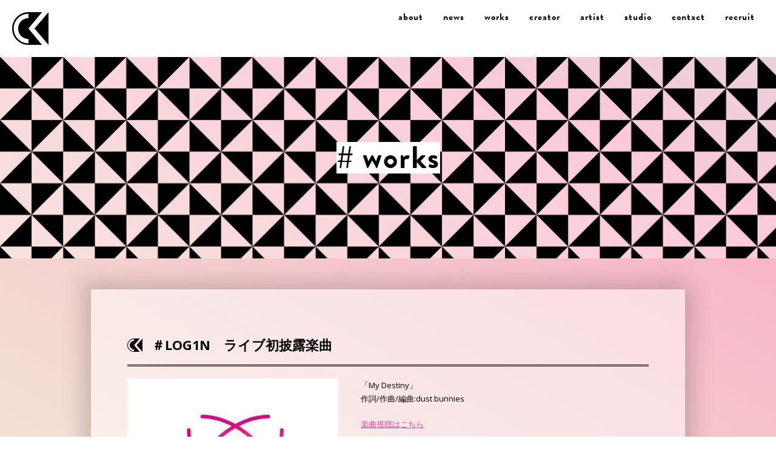

--- FILE ---
content_type: text/html; charset=UTF-8
request_url: https://ckcreative.jp/music/2147/
body_size: 4794
content:
<!DOCTYPE html>
<html lang="ja">
<head>
<meta charset="UTF-8"/>
<meta http-equiv="X-UA-Compatible" content="chrome=1,IE=edge" />
<meta name="viewport" content="width=device-width">
<meta name="format-detection" content="telephone=no">
<title>＃LOG1N　ライブ初披露楽曲  |  CK Holdings Inc. Official WEB</title>
<meta name="description" content="Carlos K.(カルロス・ケー)率いる音楽制作・クリエイティブチームCK Holdings公式サイト">
<meta name="keywords" content="Carlos K.,CarlosK,カルロスK,カルロスケー,カルロス・ケー">
<meta property="og:title" content="＃LOG1N　ライブ初披露楽曲 | CK Holdings Inc. Official WEB" >
<meta property="og:type" content="website"/>
<meta property="og:description" content="Carlos K.(カルロス・ケー)率いる音楽制作・クリエイティブチームCK Holdings公式サイト">
<meta property="og:image" content="https://ckcreative.jp/carlos/wp-content/themes/carlosk/img/ogp.jpg" >
<meta property="og:site_name" content="CK Holdings Inc. Official WEB" >
<link rel="shortcut icon" href="https://ckcreative.jp/carlos/wp-content/themes/carlosk/img/favicon.ico">
<link rel="apple-touch-icon-precomposed" href="https://ckcreative.jp/carlos/wp-content/themes/carlosk/img/touchicon.png">

<link rel="stylesheet" href="https://use.typekit.net/lgs0kch.css">
<link rel="stylesheet" href="https://fonts.googleapis.com/css?family=Open+Sans:400,700">
<link rel="stylesheet" href="https://ckcreative.jp/carlos/wp-content/themes/carlosk/css/fontello.css">
<link rel="stylesheet" href="https://ckcreative.jp/carlos/wp-content/themes/carlosk/css/responsive.css">
<link rel="stylesheet/less" type="text/css" href="https://ckcreative.jp/carlos/wp-content/themes/carlosk/css/styles.less?20240903">
<script src="//cdnjs.cloudflare.com/ajax/libs/less.js/4.1.3/less.min.js"></script>
<script src="https://ckcreative.jp/carlos/wp-content/themes/carlosk/js/footerFixed-min.js"></script>
<script src="https://ajax.googleapis.com/ajax/libs/jquery/2.2.4/jquery.min.js"></script>
<script src="https://ckcreative.jp/carlos/wp-content/themes/carlosk/js/jquery.common.js"></script>

<meta name='robots' content='max-image-preview:large' />
	<style>img:is([sizes="auto" i], [sizes^="auto," i]) { contain-intrinsic-size: 3000px 1500px }</style>
	<link rel='stylesheet' id='wp-block-library-css' href='https://ckcreative.jp/carlos/wp-includes/css/dist/block-library/style.min.css?ver=6.7.4' type='text/css' media='all' />
<style id='classic-theme-styles-inline-css' type='text/css'>
/*! This file is auto-generated */
.wp-block-button__link{color:#fff;background-color:#32373c;border-radius:9999px;box-shadow:none;text-decoration:none;padding:calc(.667em + 2px) calc(1.333em + 2px);font-size:1.125em}.wp-block-file__button{background:#32373c;color:#fff;text-decoration:none}
</style>
<style id='global-styles-inline-css' type='text/css'>
:root{--wp--preset--aspect-ratio--square: 1;--wp--preset--aspect-ratio--4-3: 4/3;--wp--preset--aspect-ratio--3-4: 3/4;--wp--preset--aspect-ratio--3-2: 3/2;--wp--preset--aspect-ratio--2-3: 2/3;--wp--preset--aspect-ratio--16-9: 16/9;--wp--preset--aspect-ratio--9-16: 9/16;--wp--preset--color--black: #000000;--wp--preset--color--cyan-bluish-gray: #abb8c3;--wp--preset--color--white: #ffffff;--wp--preset--color--pale-pink: #f78da7;--wp--preset--color--vivid-red: #cf2e2e;--wp--preset--color--luminous-vivid-orange: #ff6900;--wp--preset--color--luminous-vivid-amber: #fcb900;--wp--preset--color--light-green-cyan: #7bdcb5;--wp--preset--color--vivid-green-cyan: #00d084;--wp--preset--color--pale-cyan-blue: #8ed1fc;--wp--preset--color--vivid-cyan-blue: #0693e3;--wp--preset--color--vivid-purple: #9b51e0;--wp--preset--gradient--vivid-cyan-blue-to-vivid-purple: linear-gradient(135deg,rgba(6,147,227,1) 0%,rgb(155,81,224) 100%);--wp--preset--gradient--light-green-cyan-to-vivid-green-cyan: linear-gradient(135deg,rgb(122,220,180) 0%,rgb(0,208,130) 100%);--wp--preset--gradient--luminous-vivid-amber-to-luminous-vivid-orange: linear-gradient(135deg,rgba(252,185,0,1) 0%,rgba(255,105,0,1) 100%);--wp--preset--gradient--luminous-vivid-orange-to-vivid-red: linear-gradient(135deg,rgba(255,105,0,1) 0%,rgb(207,46,46) 100%);--wp--preset--gradient--very-light-gray-to-cyan-bluish-gray: linear-gradient(135deg,rgb(238,238,238) 0%,rgb(169,184,195) 100%);--wp--preset--gradient--cool-to-warm-spectrum: linear-gradient(135deg,rgb(74,234,220) 0%,rgb(151,120,209) 20%,rgb(207,42,186) 40%,rgb(238,44,130) 60%,rgb(251,105,98) 80%,rgb(254,248,76) 100%);--wp--preset--gradient--blush-light-purple: linear-gradient(135deg,rgb(255,206,236) 0%,rgb(152,150,240) 100%);--wp--preset--gradient--blush-bordeaux: linear-gradient(135deg,rgb(254,205,165) 0%,rgb(254,45,45) 50%,rgb(107,0,62) 100%);--wp--preset--gradient--luminous-dusk: linear-gradient(135deg,rgb(255,203,112) 0%,rgb(199,81,192) 50%,rgb(65,88,208) 100%);--wp--preset--gradient--pale-ocean: linear-gradient(135deg,rgb(255,245,203) 0%,rgb(182,227,212) 50%,rgb(51,167,181) 100%);--wp--preset--gradient--electric-grass: linear-gradient(135deg,rgb(202,248,128) 0%,rgb(113,206,126) 100%);--wp--preset--gradient--midnight: linear-gradient(135deg,rgb(2,3,129) 0%,rgb(40,116,252) 100%);--wp--preset--font-size--small: 13px;--wp--preset--font-size--medium: 20px;--wp--preset--font-size--large: 36px;--wp--preset--font-size--x-large: 42px;--wp--preset--spacing--20: 0.44rem;--wp--preset--spacing--30: 0.67rem;--wp--preset--spacing--40: 1rem;--wp--preset--spacing--50: 1.5rem;--wp--preset--spacing--60: 2.25rem;--wp--preset--spacing--70: 3.38rem;--wp--preset--spacing--80: 5.06rem;--wp--preset--shadow--natural: 6px 6px 9px rgba(0, 0, 0, 0.2);--wp--preset--shadow--deep: 12px 12px 50px rgba(0, 0, 0, 0.4);--wp--preset--shadow--sharp: 6px 6px 0px rgba(0, 0, 0, 0.2);--wp--preset--shadow--outlined: 6px 6px 0px -3px rgba(255, 255, 255, 1), 6px 6px rgba(0, 0, 0, 1);--wp--preset--shadow--crisp: 6px 6px 0px rgba(0, 0, 0, 1);}:where(.is-layout-flex){gap: 0.5em;}:where(.is-layout-grid){gap: 0.5em;}body .is-layout-flex{display: flex;}.is-layout-flex{flex-wrap: wrap;align-items: center;}.is-layout-flex > :is(*, div){margin: 0;}body .is-layout-grid{display: grid;}.is-layout-grid > :is(*, div){margin: 0;}:where(.wp-block-columns.is-layout-flex){gap: 2em;}:where(.wp-block-columns.is-layout-grid){gap: 2em;}:where(.wp-block-post-template.is-layout-flex){gap: 1.25em;}:where(.wp-block-post-template.is-layout-grid){gap: 1.25em;}.has-black-color{color: var(--wp--preset--color--black) !important;}.has-cyan-bluish-gray-color{color: var(--wp--preset--color--cyan-bluish-gray) !important;}.has-white-color{color: var(--wp--preset--color--white) !important;}.has-pale-pink-color{color: var(--wp--preset--color--pale-pink) !important;}.has-vivid-red-color{color: var(--wp--preset--color--vivid-red) !important;}.has-luminous-vivid-orange-color{color: var(--wp--preset--color--luminous-vivid-orange) !important;}.has-luminous-vivid-amber-color{color: var(--wp--preset--color--luminous-vivid-amber) !important;}.has-light-green-cyan-color{color: var(--wp--preset--color--light-green-cyan) !important;}.has-vivid-green-cyan-color{color: var(--wp--preset--color--vivid-green-cyan) !important;}.has-pale-cyan-blue-color{color: var(--wp--preset--color--pale-cyan-blue) !important;}.has-vivid-cyan-blue-color{color: var(--wp--preset--color--vivid-cyan-blue) !important;}.has-vivid-purple-color{color: var(--wp--preset--color--vivid-purple) !important;}.has-black-background-color{background-color: var(--wp--preset--color--black) !important;}.has-cyan-bluish-gray-background-color{background-color: var(--wp--preset--color--cyan-bluish-gray) !important;}.has-white-background-color{background-color: var(--wp--preset--color--white) !important;}.has-pale-pink-background-color{background-color: var(--wp--preset--color--pale-pink) !important;}.has-vivid-red-background-color{background-color: var(--wp--preset--color--vivid-red) !important;}.has-luminous-vivid-orange-background-color{background-color: var(--wp--preset--color--luminous-vivid-orange) !important;}.has-luminous-vivid-amber-background-color{background-color: var(--wp--preset--color--luminous-vivid-amber) !important;}.has-light-green-cyan-background-color{background-color: var(--wp--preset--color--light-green-cyan) !important;}.has-vivid-green-cyan-background-color{background-color: var(--wp--preset--color--vivid-green-cyan) !important;}.has-pale-cyan-blue-background-color{background-color: var(--wp--preset--color--pale-cyan-blue) !important;}.has-vivid-cyan-blue-background-color{background-color: var(--wp--preset--color--vivid-cyan-blue) !important;}.has-vivid-purple-background-color{background-color: var(--wp--preset--color--vivid-purple) !important;}.has-black-border-color{border-color: var(--wp--preset--color--black) !important;}.has-cyan-bluish-gray-border-color{border-color: var(--wp--preset--color--cyan-bluish-gray) !important;}.has-white-border-color{border-color: var(--wp--preset--color--white) !important;}.has-pale-pink-border-color{border-color: var(--wp--preset--color--pale-pink) !important;}.has-vivid-red-border-color{border-color: var(--wp--preset--color--vivid-red) !important;}.has-luminous-vivid-orange-border-color{border-color: var(--wp--preset--color--luminous-vivid-orange) !important;}.has-luminous-vivid-amber-border-color{border-color: var(--wp--preset--color--luminous-vivid-amber) !important;}.has-light-green-cyan-border-color{border-color: var(--wp--preset--color--light-green-cyan) !important;}.has-vivid-green-cyan-border-color{border-color: var(--wp--preset--color--vivid-green-cyan) !important;}.has-pale-cyan-blue-border-color{border-color: var(--wp--preset--color--pale-cyan-blue) !important;}.has-vivid-cyan-blue-border-color{border-color: var(--wp--preset--color--vivid-cyan-blue) !important;}.has-vivid-purple-border-color{border-color: var(--wp--preset--color--vivid-purple) !important;}.has-vivid-cyan-blue-to-vivid-purple-gradient-background{background: var(--wp--preset--gradient--vivid-cyan-blue-to-vivid-purple) !important;}.has-light-green-cyan-to-vivid-green-cyan-gradient-background{background: var(--wp--preset--gradient--light-green-cyan-to-vivid-green-cyan) !important;}.has-luminous-vivid-amber-to-luminous-vivid-orange-gradient-background{background: var(--wp--preset--gradient--luminous-vivid-amber-to-luminous-vivid-orange) !important;}.has-luminous-vivid-orange-to-vivid-red-gradient-background{background: var(--wp--preset--gradient--luminous-vivid-orange-to-vivid-red) !important;}.has-very-light-gray-to-cyan-bluish-gray-gradient-background{background: var(--wp--preset--gradient--very-light-gray-to-cyan-bluish-gray) !important;}.has-cool-to-warm-spectrum-gradient-background{background: var(--wp--preset--gradient--cool-to-warm-spectrum) !important;}.has-blush-light-purple-gradient-background{background: var(--wp--preset--gradient--blush-light-purple) !important;}.has-blush-bordeaux-gradient-background{background: var(--wp--preset--gradient--blush-bordeaux) !important;}.has-luminous-dusk-gradient-background{background: var(--wp--preset--gradient--luminous-dusk) !important;}.has-pale-ocean-gradient-background{background: var(--wp--preset--gradient--pale-ocean) !important;}.has-electric-grass-gradient-background{background: var(--wp--preset--gradient--electric-grass) !important;}.has-midnight-gradient-background{background: var(--wp--preset--gradient--midnight) !important;}.has-small-font-size{font-size: var(--wp--preset--font-size--small) !important;}.has-medium-font-size{font-size: var(--wp--preset--font-size--medium) !important;}.has-large-font-size{font-size: var(--wp--preset--font-size--large) !important;}.has-x-large-font-size{font-size: var(--wp--preset--font-size--x-large) !important;}
:where(.wp-block-post-template.is-layout-flex){gap: 1.25em;}:where(.wp-block-post-template.is-layout-grid){gap: 1.25em;}
:where(.wp-block-columns.is-layout-flex){gap: 2em;}:where(.wp-block-columns.is-layout-grid){gap: 2em;}
:root :where(.wp-block-pullquote){font-size: 1.5em;line-height: 1.6;}
</style>
<link rel='stylesheet' id='contact-form-7-css' href='https://ckcreative.jp/carlos/wp-content/plugins/contact-form-7/includes/css/styles.css?ver=6.0.5' type='text/css' media='all' />
<link rel="https://api.w.org/" href="https://ckcreative.jp/wp-json/" /><link rel="alternate" title="JSON" type="application/json" href="https://ckcreative.jp/wp-json/wp/v2/posts/2147" /><link rel="canonical" href="https://ckcreative.jp/music/2147/" />
<link rel='shortlink' href='https://ckcreative.jp/?p=2147' />
<link rel="alternate" title="oEmbed (JSON)" type="application/json+oembed" href="https://ckcreative.jp/wp-json/oembed/1.0/embed?url=https%3A%2F%2Fckcreative.jp%2Fmusic%2F2147%2F" />
<link rel="alternate" title="oEmbed (XML)" type="text/xml+oembed" href="https://ckcreative.jp/wp-json/oembed/1.0/embed?url=https%3A%2F%2Fckcreative.jp%2Fmusic%2F2147%2F&#038;format=xml" />
</head>

<body class="post-template-default single single-post postid-2147 single-format-standard">

<header id="header" class="cf">
	<h1><a href="https://ckcreative.jp"><img src="https://ckcreative.jp/carlos/wp-content/themes/carlosk/img/logo.png" alt="CK CREATIVE"></a></h1>
	<nav class="mainnav pc">
		<ul class="wf">
			<li><a href="https://ckcreative.jp/about">about</a></li>
			<li><a href="https://ckcreative.jp/news">news</a></li>
			<li><a href="https://ckcreative.jp/music">works</a></li>
			<li><a href="https://ckcreative.jp/creator">creator</a></li>
			<li><a href="https://ckcreative.jp/artist">artist</a></li>
			<li><a href="https://ckcreative.jp/studio">studio</a></li>
			<li><a href="https://ckcreative.jp/contact">contact</a></li>
			<li><a href="https://ckcreative.jp/recruit">recruit</a></li>
		</ul>
	</nav>
</header>

<button id="menubtn" class="btn sp"></button>
<div id="spnav">
	<nav>
		<ul class="wf">
			<li><a href="https://ckcreative.jp">home</a></li>
			<li><a href="https://ckcreative.jp/about">about</a></li>
			<li><a href="https://ckcreative.jp/news">news</a></li>
			<li><a href="https://ckcreative.jp/music">works</a></li>
			<li><a href="https://ckcreative.jp/creator">creator</a></li>
			<li><a href="https://ckcreative.jp/artist">artist</a></li>
			<li><a href="https://ckcreative.jp/studio">studio</a></li>
			<li><a href="https://ckcreative.jp/contact">contact</a></li>
			<li><a href="https://ckcreative.jp/recruit">recruit</a></li>
		</ul>
	</nav>
</div><!-- END#spnav -->


<div id="layer">
<section class="pagetitle" id="works-h2">
	<h2 class="wf"># works</h2>
</section>

<main id="main">
	<div class="container">
		<div class="pagebody">
						<article>
				<h3>＃LOG1N　ライブ初披露楽曲</h3>
				<div class="row gutters">
					<div class="col span_5 spmb">
						<img width="400" height="400" src="https://ckcreative.jp/carlos/wp-content/uploads/2021/07/S__4677738.jpg" class="attachment- size- wp-post-image" alt="" decoding="async" fetchpriority="high" srcset="https://ckcreative.jp/carlos/wp-content/uploads/2021/07/S__4677738.jpg 400w, https://ckcreative.jp/carlos/wp-content/uploads/2021/07/S__4677738-320x320.jpg 320w" sizes="(max-width: 400px) 100vw, 400px" />					</div><!-- END.span_5 -->
					<div class="col span_7 rightbox">
						<div class="postbody">
							<p>「My Destiny」<br />
作詞/作曲/編曲:dust bunnies</p>
<p><a href="https://youtu.be/8wis7TRn_WM">楽曲視聴はこちら</a></p>
						</div><!-- END.postbody -->
					</div><!-- END.span_7 -->
				</div><!-- END.row -->
			</article>

						
			<div class="pagenation backtolist cf wf">
				<a href="https://ckcreative.jp/music"><div># back</div></a>
			</div><!-- END.pagenation -->

		</div><!-- END.pagebody -->
	</div><!-- END.container -->
</main>

<footer id="footer">
	<div class="container">
		<nav class="footnav pc">
			<ul class="wf">
				<li><a href="https://ckcreative.jp">home</a></li>
				<li><a href="https://ckcreative.jp/about">about</a></li>
				<li><a href="https://ckcreative.jp/news">news</a></li>
				<li><a href="https://ckcreative.jp/music">works</a></li>
				<li><a href="https://ckcreative.jp/creator">creator</a></li>
				<li><a href="https://ckcreative.jp/artist">artist</a></li>
				<li><a href="https://ckcreative.jp/studio">studio</a></li>
				<li><a href="https://ckcreative.jp/contact">contact</a></li>
				<li><a href="https://ckcreative.jp/recruit">recruit</a></li>
			</ul>
		</nav>
		<small class="wf">
			Copyright &copy; CK Holdings Inc. All Rights Reserved.
		</small>
	</div><!-- END.container -->
</footer>

</div><!-- END#layer -->

<script type="text/javascript" src="https://ckcreative.jp/carlos/wp-includes/js/dist/hooks.min.js?ver=4d63a3d491d11ffd8ac6" id="wp-hooks-js"></script>
<script type="text/javascript" src="https://ckcreative.jp/carlos/wp-includes/js/dist/i18n.min.js?ver=5e580eb46a90c2b997e6" id="wp-i18n-js"></script>
<script type="text/javascript" id="wp-i18n-js-after">
/* <![CDATA[ */
wp.i18n.setLocaleData( { 'text direction\u0004ltr': [ 'ltr' ] } );
/* ]]> */
</script>
<script type="text/javascript" src="https://ckcreative.jp/carlos/wp-content/plugins/contact-form-7/includes/swv/js/index.js?ver=6.0.5" id="swv-js"></script>
<script type="text/javascript" id="contact-form-7-js-translations">
/* <![CDATA[ */
( function( domain, translations ) {
	var localeData = translations.locale_data[ domain ] || translations.locale_data.messages;
	localeData[""].domain = domain;
	wp.i18n.setLocaleData( localeData, domain );
} )( "contact-form-7", {"translation-revision-date":"2025-02-18 07:36:32+0000","generator":"GlotPress\/4.0.1","domain":"messages","locale_data":{"messages":{"":{"domain":"messages","plural-forms":"nplurals=1; plural=0;","lang":"ja_JP"},"This contact form is placed in the wrong place.":["\u3053\u306e\u30b3\u30f3\u30bf\u30af\u30c8\u30d5\u30a9\u30fc\u30e0\u306f\u9593\u9055\u3063\u305f\u4f4d\u7f6e\u306b\u7f6e\u304b\u308c\u3066\u3044\u307e\u3059\u3002"],"Error:":["\u30a8\u30e9\u30fc:"]}},"comment":{"reference":"includes\/js\/index.js"}} );
/* ]]> */
</script>
<script type="text/javascript" id="contact-form-7-js-before">
/* <![CDATA[ */
var wpcf7 = {
    "api": {
        "root": "https:\/\/ckcreative.jp\/wp-json\/",
        "namespace": "contact-form-7\/v1"
    }
};
/* ]]> */
</script>
<script type="text/javascript" src="https://ckcreative.jp/carlos/wp-content/plugins/contact-form-7/includes/js/index.js?ver=6.0.5" id="contact-form-7-js"></script>
<script type="text/javascript" src="https://www.google.com/recaptcha/api.js?render=6Lf8TwEVAAAAAABYqGqg5kxMkEmUGhV3iPmSc9le&amp;ver=3.0" id="google-recaptcha-js"></script>
<script type="text/javascript" src="https://ckcreative.jp/carlos/wp-includes/js/dist/vendor/wp-polyfill.min.js?ver=3.15.0" id="wp-polyfill-js"></script>
<script type="text/javascript" id="wpcf7-recaptcha-js-before">
/* <![CDATA[ */
var wpcf7_recaptcha = {
    "sitekey": "6Lf8TwEVAAAAAABYqGqg5kxMkEmUGhV3iPmSc9le",
    "actions": {
        "homepage": "homepage",
        "contactform": "contactform"
    }
};
/* ]]> */
</script>
<script type="text/javascript" src="https://ckcreative.jp/carlos/wp-content/plugins/contact-form-7/modules/recaptcha/index.js?ver=6.0.5" id="wpcf7-recaptcha-js"></script>
</body>
</html>

--- FILE ---
content_type: text/html; charset=utf-8
request_url: https://www.google.com/recaptcha/api2/anchor?ar=1&k=6Lf8TwEVAAAAAABYqGqg5kxMkEmUGhV3iPmSc9le&co=aHR0cHM6Ly9ja2NyZWF0aXZlLmpwOjQ0Mw..&hl=en&v=TkacYOdEJbdB_JjX802TMer9&size=invisible&anchor-ms=20000&execute-ms=15000&cb=l4xd2ydkn5yy
body_size: 44939
content:
<!DOCTYPE HTML><html dir="ltr" lang="en"><head><meta http-equiv="Content-Type" content="text/html; charset=UTF-8">
<meta http-equiv="X-UA-Compatible" content="IE=edge">
<title>reCAPTCHA</title>
<style type="text/css">
/* cyrillic-ext */
@font-face {
  font-family: 'Roboto';
  font-style: normal;
  font-weight: 400;
  src: url(//fonts.gstatic.com/s/roboto/v18/KFOmCnqEu92Fr1Mu72xKKTU1Kvnz.woff2) format('woff2');
  unicode-range: U+0460-052F, U+1C80-1C8A, U+20B4, U+2DE0-2DFF, U+A640-A69F, U+FE2E-FE2F;
}
/* cyrillic */
@font-face {
  font-family: 'Roboto';
  font-style: normal;
  font-weight: 400;
  src: url(//fonts.gstatic.com/s/roboto/v18/KFOmCnqEu92Fr1Mu5mxKKTU1Kvnz.woff2) format('woff2');
  unicode-range: U+0301, U+0400-045F, U+0490-0491, U+04B0-04B1, U+2116;
}
/* greek-ext */
@font-face {
  font-family: 'Roboto';
  font-style: normal;
  font-weight: 400;
  src: url(//fonts.gstatic.com/s/roboto/v18/KFOmCnqEu92Fr1Mu7mxKKTU1Kvnz.woff2) format('woff2');
  unicode-range: U+1F00-1FFF;
}
/* greek */
@font-face {
  font-family: 'Roboto';
  font-style: normal;
  font-weight: 400;
  src: url(//fonts.gstatic.com/s/roboto/v18/KFOmCnqEu92Fr1Mu4WxKKTU1Kvnz.woff2) format('woff2');
  unicode-range: U+0370-0377, U+037A-037F, U+0384-038A, U+038C, U+038E-03A1, U+03A3-03FF;
}
/* vietnamese */
@font-face {
  font-family: 'Roboto';
  font-style: normal;
  font-weight: 400;
  src: url(//fonts.gstatic.com/s/roboto/v18/KFOmCnqEu92Fr1Mu7WxKKTU1Kvnz.woff2) format('woff2');
  unicode-range: U+0102-0103, U+0110-0111, U+0128-0129, U+0168-0169, U+01A0-01A1, U+01AF-01B0, U+0300-0301, U+0303-0304, U+0308-0309, U+0323, U+0329, U+1EA0-1EF9, U+20AB;
}
/* latin-ext */
@font-face {
  font-family: 'Roboto';
  font-style: normal;
  font-weight: 400;
  src: url(//fonts.gstatic.com/s/roboto/v18/KFOmCnqEu92Fr1Mu7GxKKTU1Kvnz.woff2) format('woff2');
  unicode-range: U+0100-02BA, U+02BD-02C5, U+02C7-02CC, U+02CE-02D7, U+02DD-02FF, U+0304, U+0308, U+0329, U+1D00-1DBF, U+1E00-1E9F, U+1EF2-1EFF, U+2020, U+20A0-20AB, U+20AD-20C0, U+2113, U+2C60-2C7F, U+A720-A7FF;
}
/* latin */
@font-face {
  font-family: 'Roboto';
  font-style: normal;
  font-weight: 400;
  src: url(//fonts.gstatic.com/s/roboto/v18/KFOmCnqEu92Fr1Mu4mxKKTU1Kg.woff2) format('woff2');
  unicode-range: U+0000-00FF, U+0131, U+0152-0153, U+02BB-02BC, U+02C6, U+02DA, U+02DC, U+0304, U+0308, U+0329, U+2000-206F, U+20AC, U+2122, U+2191, U+2193, U+2212, U+2215, U+FEFF, U+FFFD;
}
/* cyrillic-ext */
@font-face {
  font-family: 'Roboto';
  font-style: normal;
  font-weight: 500;
  src: url(//fonts.gstatic.com/s/roboto/v18/KFOlCnqEu92Fr1MmEU9fCRc4AMP6lbBP.woff2) format('woff2');
  unicode-range: U+0460-052F, U+1C80-1C8A, U+20B4, U+2DE0-2DFF, U+A640-A69F, U+FE2E-FE2F;
}
/* cyrillic */
@font-face {
  font-family: 'Roboto';
  font-style: normal;
  font-weight: 500;
  src: url(//fonts.gstatic.com/s/roboto/v18/KFOlCnqEu92Fr1MmEU9fABc4AMP6lbBP.woff2) format('woff2');
  unicode-range: U+0301, U+0400-045F, U+0490-0491, U+04B0-04B1, U+2116;
}
/* greek-ext */
@font-face {
  font-family: 'Roboto';
  font-style: normal;
  font-weight: 500;
  src: url(//fonts.gstatic.com/s/roboto/v18/KFOlCnqEu92Fr1MmEU9fCBc4AMP6lbBP.woff2) format('woff2');
  unicode-range: U+1F00-1FFF;
}
/* greek */
@font-face {
  font-family: 'Roboto';
  font-style: normal;
  font-weight: 500;
  src: url(//fonts.gstatic.com/s/roboto/v18/KFOlCnqEu92Fr1MmEU9fBxc4AMP6lbBP.woff2) format('woff2');
  unicode-range: U+0370-0377, U+037A-037F, U+0384-038A, U+038C, U+038E-03A1, U+03A3-03FF;
}
/* vietnamese */
@font-face {
  font-family: 'Roboto';
  font-style: normal;
  font-weight: 500;
  src: url(//fonts.gstatic.com/s/roboto/v18/KFOlCnqEu92Fr1MmEU9fCxc4AMP6lbBP.woff2) format('woff2');
  unicode-range: U+0102-0103, U+0110-0111, U+0128-0129, U+0168-0169, U+01A0-01A1, U+01AF-01B0, U+0300-0301, U+0303-0304, U+0308-0309, U+0323, U+0329, U+1EA0-1EF9, U+20AB;
}
/* latin-ext */
@font-face {
  font-family: 'Roboto';
  font-style: normal;
  font-weight: 500;
  src: url(//fonts.gstatic.com/s/roboto/v18/KFOlCnqEu92Fr1MmEU9fChc4AMP6lbBP.woff2) format('woff2');
  unicode-range: U+0100-02BA, U+02BD-02C5, U+02C7-02CC, U+02CE-02D7, U+02DD-02FF, U+0304, U+0308, U+0329, U+1D00-1DBF, U+1E00-1E9F, U+1EF2-1EFF, U+2020, U+20A0-20AB, U+20AD-20C0, U+2113, U+2C60-2C7F, U+A720-A7FF;
}
/* latin */
@font-face {
  font-family: 'Roboto';
  font-style: normal;
  font-weight: 500;
  src: url(//fonts.gstatic.com/s/roboto/v18/KFOlCnqEu92Fr1MmEU9fBBc4AMP6lQ.woff2) format('woff2');
  unicode-range: U+0000-00FF, U+0131, U+0152-0153, U+02BB-02BC, U+02C6, U+02DA, U+02DC, U+0304, U+0308, U+0329, U+2000-206F, U+20AC, U+2122, U+2191, U+2193, U+2212, U+2215, U+FEFF, U+FFFD;
}
/* cyrillic-ext */
@font-face {
  font-family: 'Roboto';
  font-style: normal;
  font-weight: 900;
  src: url(//fonts.gstatic.com/s/roboto/v18/KFOlCnqEu92Fr1MmYUtfCRc4AMP6lbBP.woff2) format('woff2');
  unicode-range: U+0460-052F, U+1C80-1C8A, U+20B4, U+2DE0-2DFF, U+A640-A69F, U+FE2E-FE2F;
}
/* cyrillic */
@font-face {
  font-family: 'Roboto';
  font-style: normal;
  font-weight: 900;
  src: url(//fonts.gstatic.com/s/roboto/v18/KFOlCnqEu92Fr1MmYUtfABc4AMP6lbBP.woff2) format('woff2');
  unicode-range: U+0301, U+0400-045F, U+0490-0491, U+04B0-04B1, U+2116;
}
/* greek-ext */
@font-face {
  font-family: 'Roboto';
  font-style: normal;
  font-weight: 900;
  src: url(//fonts.gstatic.com/s/roboto/v18/KFOlCnqEu92Fr1MmYUtfCBc4AMP6lbBP.woff2) format('woff2');
  unicode-range: U+1F00-1FFF;
}
/* greek */
@font-face {
  font-family: 'Roboto';
  font-style: normal;
  font-weight: 900;
  src: url(//fonts.gstatic.com/s/roboto/v18/KFOlCnqEu92Fr1MmYUtfBxc4AMP6lbBP.woff2) format('woff2');
  unicode-range: U+0370-0377, U+037A-037F, U+0384-038A, U+038C, U+038E-03A1, U+03A3-03FF;
}
/* vietnamese */
@font-face {
  font-family: 'Roboto';
  font-style: normal;
  font-weight: 900;
  src: url(//fonts.gstatic.com/s/roboto/v18/KFOlCnqEu92Fr1MmYUtfCxc4AMP6lbBP.woff2) format('woff2');
  unicode-range: U+0102-0103, U+0110-0111, U+0128-0129, U+0168-0169, U+01A0-01A1, U+01AF-01B0, U+0300-0301, U+0303-0304, U+0308-0309, U+0323, U+0329, U+1EA0-1EF9, U+20AB;
}
/* latin-ext */
@font-face {
  font-family: 'Roboto';
  font-style: normal;
  font-weight: 900;
  src: url(//fonts.gstatic.com/s/roboto/v18/KFOlCnqEu92Fr1MmYUtfChc4AMP6lbBP.woff2) format('woff2');
  unicode-range: U+0100-02BA, U+02BD-02C5, U+02C7-02CC, U+02CE-02D7, U+02DD-02FF, U+0304, U+0308, U+0329, U+1D00-1DBF, U+1E00-1E9F, U+1EF2-1EFF, U+2020, U+20A0-20AB, U+20AD-20C0, U+2113, U+2C60-2C7F, U+A720-A7FF;
}
/* latin */
@font-face {
  font-family: 'Roboto';
  font-style: normal;
  font-weight: 900;
  src: url(//fonts.gstatic.com/s/roboto/v18/KFOlCnqEu92Fr1MmYUtfBBc4AMP6lQ.woff2) format('woff2');
  unicode-range: U+0000-00FF, U+0131, U+0152-0153, U+02BB-02BC, U+02C6, U+02DA, U+02DC, U+0304, U+0308, U+0329, U+2000-206F, U+20AC, U+2122, U+2191, U+2193, U+2212, U+2215, U+FEFF, U+FFFD;
}

</style>
<link rel="stylesheet" type="text/css" href="https://www.gstatic.com/recaptcha/releases/TkacYOdEJbdB_JjX802TMer9/styles__ltr.css">
<script nonce="DyILZWmeKDUTFoiifiw8PQ" type="text/javascript">window['__recaptcha_api'] = 'https://www.google.com/recaptcha/api2/';</script>
<script type="text/javascript" src="https://www.gstatic.com/recaptcha/releases/TkacYOdEJbdB_JjX802TMer9/recaptcha__en.js" nonce="DyILZWmeKDUTFoiifiw8PQ">
      
    </script></head>
<body><div id="rc-anchor-alert" class="rc-anchor-alert"></div>
<input type="hidden" id="recaptcha-token" value="[base64]">
<script type="text/javascript" nonce="DyILZWmeKDUTFoiifiw8PQ">
      recaptcha.anchor.Main.init("[\x22ainput\x22,[\x22bgdata\x22,\x22\x22,\[base64]/[base64]/[base64]/[base64]/[base64]/[base64]/[base64]/[base64]/[base64]/[base64]/[base64]\x22,\[base64]\\u003d\x22,\[base64]/Dq8K1wpFIw6d/w506w7Q6OCXCrBfDinkjw5HCjgpCC8OhwoEgwp5ACMKbw6zCqcOiPsK9wo7DqA3CmgbCjDbDlsKwASUuwoJbWXI4woTDonomGBvCk8KNAcKXNUXDvMOER8OCaMKmQ2HDrCXCrMOEXUsma8Oqc8KRwonDoX/Ds2Y3wqrDhMO5V8Ohw53CpFnDicODw4fDrsKALsO7wqvDoRRzw4ByI8KJw7PDmXdTc23DiCBnw6/CjsKZRsO1w5zDlsKQCMK0w4JbTMOhScKqIcK7LFYgwplCwrF+woRewrPDhmR3wpxRQV/CrkwzworDsMOUGTw1f3FMYyLDhMOGwrPDoj5Qw6kgHxlJAnBYwqM9W3oCIU0pCk/ChBNDw6nDpxfCt8Krw53Ch0Z7LkAowpDDiF/CnsOrw6Zlw6xdw7XDtcKKwoMvdhLCh8K3woclwoRnwobCs8KGw4rDiH9XewNww6xVJHAhVB7DpcKuwrtJcXdGd2M/wq3CnU7Dt2zDuBrCuC/DncKnXjo3w4vDug1qw4XCi8OIBA/Dm8OHe8KLwpJnf8Kyw7RFFA7DsH7Dn2zDlEp8wqNhw7cYZcKxw6k1wqpBIj1iw7XCphDDgkU/[base64]/wqRraMO4w7fClsKIW8KhDcKowpcjwp/DgWjCq8K3eHoFGAbDuMKtF8OIwo7DvcKSZDHCjQXDsUxWw7LChsOLw7YXwrPCnm7Dq3LDvB9ZR1o2E8Kea8OlVsOnw58OwrEJCjDDrGcKw71vB2vDmsO9wpR7RsK3woc7WVtGwrp/w4Y6acO8fRjDpX8sfMO4LhAZYMKgwqgcw5fDuMOCWwnDixzDkSjChcO5MwnChMOuw6vDnkXCnsOjwqfDiwtYw6HChsOmMSRiwqI8w68RHR/DnExLMcOmwrh8wp/Dmi91woNWQ8ORQMKJwpLCkcKRwoTCuWsswqR+w7zCpcOcwqfDnl/DtcOnEMKGwozChwhnDXUQKBTCh8KPwo9Dw5FawqAQGsKvCcKEwqzDoCfCuwgVw4JjDkDDjMKKwpJ0QHJBFcK9wr0uVcOyYm0+w5sywo1DNRXCnsKQw4/[base64]/DtMOcZ3dLDMKIwp3CsMO1wp7CncOZw5XDicOpw43CrWZzQ8Kcwr8OUTojw5nDiCXDjcO8wo3CocOnFsKQw7PChMKLwrfCpTZ6wq8CWcOqwoRLwoZow57Dl8ORNFvDkGLDgTkGwqw/J8O5wqPDvMKSVsONw6jCvcKAw5tOCHrDpsKGwrfDqsO7bXnDjlNUwpTDvHAHw6/[base64]/DkIhFGJ1OFM0UxLCpBbDsxbCgsKVwrkuwr/Dt8O/RlwOciF9wphyIsOlw7PDq8O4w6ZwfcKTw5QPecOIwqUfdMO5NFzCocKsfxTCgsOvEm8SDsOJw5hhekNLDGfCjcOMeEoWBiLCmFUuw5HDthNNwpLDmC/[base64]/wqHDp8OlwrM/w65kw7ozwobCtsKEV8OZSsOewo94wrrCh2vCk8OZTV9zVMO5KMK+THEKW3rCm8OXUsK5wrkTEsK2wp5KwrR5wolpZ8KrwqTCn8O3wrU9EcKsZsOvTR/CnsKrwrPDoMOHwqfCjFweNsOiw6DDq3gRw5PCvMO/I8OawrvCgsOhdC1Rw57CqmAUwq7Cs8OtJ387ecOFZAbDusOmwq/DmipgEsK5UlrCpsKjWz8KeMO7aXdFw4zCt0UOwoVrBGLCiMK/wqTDhsKew73Dn8OBL8Ocw4vCmcOPV8OdwqfCsMKYwr/DiwUQB8OCw5PCosKPw4V/MyZaM8OZwofDqEdBw7p8w5bDjmdBwqbDtWzCkMKJw5PDscOnw4HCnMKbdcKQOMO2QMKfw4htwpl+w6pVw7LClMOWw60FU8KTaVXCkA/ClETDlMKewprCp3PDo8KZdjdSQyfCoW3Dn8O8H8KbZHzCosOgGnElVMOxe0XDtsKaPsODw44bYmAEwqHDr8K0wqbDmQQswrTDmcKUKMKfE8OoWh/DkjdregbDjnLCoifDki8Iwp54P8OBw71SD8KKT8KmG8OgwpZhChjDicKSw69GGsOSw59xw4zChktqw4HDmWpNY0sDLC/[base64]/CvsOwwpYsOsKzwpg3wojDjMKNKsKwG8ONw5ArRDbCqMOtwpVAARXChUXDsSI0wp/[base64]/DhMOIBC7Cq8Oqw4F9w4/CkHMAwp5MwpLDvUE2wpDCp39qwoLDscKVCgkkEMKew6h0FwnDrUrCgMKIwrEgwo/Cs1jDtsKhw4EIZCQCwpgHwrvCnsK2WcKWwq7DgcKUw4oQw5jCqcOxwrEeCcKiwqEIw4/CqjoHDCcbw5/DiiQew77CksKKdMOJwp4ZEcOUdsOowqMOwqHDm8Opwq/[base64]/w4PCvMKTExDDgCfCpMKqYcOWJUoqAWk/w6vDrMOMw5YswpZhw5ZOw6lPIlJ9MHENwp3Ch3cGDMOpwrjCusKWYj7CrcKCCkwmwoBjNMKTwrzDi8O+wqZ9WnkNwqBIYcK7J2zDn8KCwoEQw4PCjsOKD8K9VsODecOOHcKPw4fCpMOzwoXDgjLCk8O/dMOJw7wKE2nDsCLCi8Khw6zCp8OYwoHCrn7CgMKtwqpyVcOgZ8KNSCUIw79/wocTcmFuA8KReWTDmzfCn8KqQzbCsWzDsHheA8OpwpLCi8Ofw4Zgw6MQw5xjX8O0csOCScKkwokaUcK1wqM7LCzCsMK7TcK1wqXCgsOMLsKvPRLConhowp5gWxHCpSgVCMKpwo3DhE/Dth9ycsO3dUDCvBvCmsO2RcKvwqnDvn0VHsOlGsK/wrg2wrXDkVrDij8xw43DkcKkXMO2P8OSw6h7woRga8OZFQYEw5Z9IBPDncKcw7RmEcO/wrLDrUNkBsOdwrHDosOnw5fDmRYyeMKfBMKowqsUB2Itw7oMwrzDh8KIwrMHViPCpiLDjMKAw6hqwrdSwq/CjSBYHcO0YhFmw5rDj03CvMOyw61TwprCrcOiPx1MZcODw5/DtsKcFcOgw5U/w60Cw599F8Opw5LCjsOXw4zCl8OuwqU3F8OvP1XCqSR2wo8Fw6RWA8KtIiJnNgzCrcKvZSt5M2N2woETwqLCmWTDgWB/w7EcP8O/GcOswrt/[base64]/CgcKsw6sOPMKSwpRUwoLCqMOUExoqwoTDn8KawqbCp8K6c8Kow7IeAldiw4ozwp1QPEYmw7t0CcKKw7gUTj7CuFxCSSXCh8KLw5vCncO1w54FbFrCmlbDqx/DnsOncnLCvD/DpMO4w79KwrrDssKJWcKFw7UOExNhwpLDkcKHSilmJ8KEUsOyOhLDjcObwp47EcO9GxUHw7TCpsOBEcOTw4fCqnrChl0OagM4Yn7CjMKHwpXCkFIDRcOlD8KKw7fDjcOQI8O9w5siPcOHwrg0wphtwpXCvMKgTsKZwrDDncK9JMKdw5/Cg8OYwp3Ds0fDlxQ5w4BaJMOcwp3ChsKiP8KcwpjDpcKhBSYNwrzDtMODJsO0I8KGwqhQUcO/[base64]/Dn8OvRTDCucKJw5PDmkkNwqfCoW/[base64]/[base64]/[base64]/[base64]/DicO/wrjDk8K+w4LChsKWwp0lwrjDlDgUw7w8GRBkR8KBw6/ChzvCggPDsjdlw4rDkcOZF3rDvRdfdX/CjmPCgUQrwoFkw6DDgsKQw4LDtEjDrMKgw6rDsMOew4FMc8OWHcO/DBN/OFoiaMKiw61cwp9mw4Auw4wtwqtFw7Muw5vDvMO3LQ5KwpdIcybDqcOEAsKAwq/[base64]/DqcOMBsORXMKow7bDncKew5ERw5XCrsOPWDfCszLCoXnCnWtBw7nDgwopf3VNIcO2Z8KTw5/DpMOZOcOEwoBFD8OowoHCg8K4w4HDqsKvwrzCsTHCnzbCm0l7J13Dni/CvxHCrMOmJMK9fVU6OH/Ch8KKF1jDgMObw5XDucOTODoRwpnDhRXDrMK+wq14w5s1VMKSF8KgPsKSEwHDpG/ChMO6NGxpw4tdwoVww4bDvVEfPUILI8Okw4x6ZDbCoMKdWsKkRMKWw55Zw7bDvSPCgmTCgCbDkMKrPMKHASpTGClnTcKfDsOODMO8IzYpw4HCt3fDrcO9dMKwwr3ClcOFwo9kRcKCwoLDpyfCt8KEwqDCsRFXw49fw7HCgMKGw7HCjD/DtBEgw6vCpMKww5IOwrXDtDY2wpzCiWhbHsOPLcO1w6d9w6hQw7zCmcO4Pl53w5xRw7HCo0PCmnPDh1XDkUwyw5w4QsK3RH3DrB8ZXV5aWMKGwrbDghEvw6/[base64]/DnlLCh8KtQlppwo3CnDZnGcKdCgU/PQhibcOcwrTDosOVdcOZwpTCngTDqxrDvTAlw7TDrCTDqUXCusOLIXh4wpjDvQrCjAHCucKhTi4VaMKow751CgrDnsKAw7zCmMOQX8OkwpBkWjpjVDTCun/CucKgJ8OMLG7CmDFOYsKnw49hw4JTw7nCtsOXwqvDncKFB8O2PRHDqcOpw4rCo2dXw6hqZsOxw5BpcsODNWjDmFzClzgnIsKoK3vDpMKswpTCgR7Dlx/Cj8KnblRBwovCviLDn1/CpDhtIsKQZMORJlnDosOYwqzDoMO4dA3ChDYVBMOFHsO6wop+w7TCoMOSKMKfw4/CkjfDolvClHMWU8KjWzQ7w5bCmBtlTsOjwqDCvX3DtBEBwqxxwro7ImfCk2TDr2fDmw/DsnzDgSDCq8Oxw5EIw6lQw4HCk29Aw6d/wp/Cq2HCicK2w7zDu8O1S8OcwqJhCDA0wpbCvMOFwpsRw7nCsMKdMQTDrgLDh1PCgsOnT8Omw4svw5RWwqd/w6EDw4Ayw5bDucKES8OWwqvDhcKCZcK8Y8KPEcK2VsOyworChy8Pw6wVwrUYwq3DtGPDmRrCkyXDhknDpF3CgiQNIB8DwpTCvQjDhcKjCQMPIBnDjMO4TD7DsB7DlArCmcOIw6HDnMKqBGPDpyo/wpAUw7hqwpRIwr5recKISG0yBnTCgsKFw7I9w7I3D8Ovwoxpw6XCqFfCpsK0a8Krw6TCh8KSPcK8wo3DuMOwbcOKLMKmw6rDmMOdwrMYw55QwqvDqWocwrTCrA/DssKNwrdLw6nCqMOVSX3CjMK0ERHDpVfCoMKUNDXCjMOLw7vDn1wQwpBfw6McHMKOFll/PTY8w5lcwrnDkg19FsOHFcKTdsO+wr/[base64]/[base64]/CnMKmcnjDmMOHwobDpsK8w6jDhcO/OQTCgCjDlMOSw6bCkMOUHsKrw57Dr2ZOIhNEW8Ooa30mEMO4AsKtM0BTwrbDtcO/[base64]/KVHDg8KNVWjCvsOcw4RgRsKnHMOyfcKcJsK8woldw5/ChAxYwr1nw7DCgjRmwrzDrWwBw6DCsWAbBcKMwoZmw6zCjVDChFpIwqLCgsOhw7TCncKyw5FyIFlod3jCqi53WcOlYH3DpMKrWjR6S8O1wroDISk7M8Ocw5/[base64]/YD7CpWLDvMKxw4TCv8OPw6zCnsOUSsK+w7bDvjzDs1PDoGxFw7HDn8KaQ8K+LcONNms4wpARwoIfcADDohZPw4fCiDDCvEB4wqvDshLDoUF/[base64]/DqsKJw6XDpcKYw4F/w6nDt8OHTmgvQcKlwr/Dp8Ovw5kDGTUow7hBQ0LDoyDDj8O+w63CgMKhfcKeShLDunV3wpQiw5kEwoXCiWbDo8OxfRLDhkzDvMKnwozDpQPCkWTCq8O2wql1NhHDq0w6wrcAw5NJw4cSCMOOUhgPw6DDn8K+w4nCmX/CvA7ClTrCgGDCogp3QsOGBWpSDMKqwpvDoiITw5bCojHDi8KHcsK4LWvDlMKcw6TCnRvDrkUTw5rChF4HXWllwpl6KsKuFsKFw6DCs2DCo1bDqMKjaMKfSA9YTEEDw6nDocODw4nDvUNaGBnDlBsgNcOEdy9zVDHDsm/[base64]/DvcK+NQEKIx3Cj8KTOcOIwq/[base64]/[base64]/DqcKFwrkcwr/CigrDrRlgw4IwbMKPw6zCg2PCicKkw7DDmcOaw7QPKcKEwokZO8KHVcKPbsKgwrvDqQpCw6FKSEMsL0QcTRfDgcKyPCbDrcO/[base64]/DkUxzBAbDixzDhcKvwrZ0w4jCt0hvwrTDr28Mw67DvmATG8KbQ8KVAMKZwplVw6vCosOgMXjDrEnDnS3CimfDjVjCnkTCiBXDo8KNHMORIcOeAMOdUVzCuld/wpzCpGoQCEs/PiLDjD7CsTnCiMOKenlLwrlUwppCw5vDvsOxI1pSw5zCqMKkw6zCkcKMw67DlcOfJQPCrWQmVcOKwo3DiRo4wppZNnPCimNDw4DCvcKwZj/[base64]/[base64]/DqTDDmMOHwpsPw5MUXMOow6RIU8KMw4TCsMK4wovCp0XDnMKXwptLwrBqwpphYMOww4t6wq7CpBdEBmbDnMOQw50uQX8fw73DggPCnMOlw7cgw7DCrx/DhQ9FaXXChE/DmGd0AX7Dv3HCm8KXwqbDn8Kuw786G8O9f8OGwpHDozrCgg7CnCLDjgPDl2bCtcO1w41owoJxw6FRQD/DnMOGwrDCpcKsw7XCrSHDs8Kdw6oQCxIvw4U8w68jFBjCkMO7wqoZw48kbzTDt8KtPMKmLF16wrd3GxDChsKHwqHCvcOyH2rDgh/CmMKvJ8KiD8Kuw4TCpsKxJEMIwpHCgsKUKsK/EmjDkj7Du8OBwrxVK3DDmDHCrMOtw6TDlEkiZcOow6Iaw7sJw4IVIDBSOww6w5DDrD8gO8KRw6phwrRnwpLCmsKnworCrFkTw48pwrQ1Mn8qwpYEwoEpwqLDtBw8w57CtcO4w51fe8OXccOJwpZQwrHDlB/DpMO8w4rDu8OnwpoAfcKgw4Qfd8OWworDnMKJw55tXMK9wqFbwqDCrzHCisOGwrtTMcKgZmRGwq/ChcK9LMK5O1JkfMOxw5pzfsK6WsKEw6kWGjsWeMObQsKWwopOM8O2VMK2w4l0w5XDkjbDrcOBw57CqVjDtsOjKWjCusKgMMKABcK9w77DjwFoJsOnw4fDk8KRTcKxwrgxw6LDijN9wp0xV8KQwrLClsOKcsOVa3TCv15PcRosEi/CuybDlMK7Yw5AworCi0sswo/Dr8OTwqjCscKsPBPCv27DhibDiUByPcOxLRgMwqzCssOiUMOdG1tTecKjw5dJw4vDgcKaK8KdSXzDqivCjcKsMMOeI8KVw7cqw57CqW58ZsKYwrEcwodww5V9w758wqkhw7nCs8OzeUDDr1ZYbQTClU/CsDcYeH0uwqMvw6bDksOhwq4GU8KtZ3NhZsKXCcK+UsKQwotjwpAJYsOTBnBZwprCkMOPwqnDsikKbWLCjENUJMKbY3rCkVjCrWXCp8KpXsOrw5/Cn8OlYMOhdRjCpcOJwqZLw58VZcKkwrjDpiHClcO9YBdVwpUcwrDDjB/[base64]/DkMOsw7fCncO0wpxiwo7Cq8Onw4HCrMOnfXhxSMOvwoBNw7vDn319Jz3DslQ5EMOTw4jCssO6w543VsKwZsOEYsK6w7jCri5iBMOww6nDtHPDs8OMeCYCwr/DjQ42EcOGZ1zCl8KTw488woBlwr7DnhNnw77DvcOPw5jDunVUwr3DpcOzJHhgwqnCvsKwUMK6woJ9Z0Bfw7UqwqHDmVMqwpTDgAcFejbDsQ7DngfDmsKLHMKvwqA3cD3CvRzDrxnCoz/DpH0Wwo1Fwqxlw7nCkhjDuBLCm8OfSVbConTDm8K2DMOGGiBUGUrDg3UWwqHDr8K/wqDCssOlwrvDjRvCsW3DklzDpBXDqcKucMKywppxwrBNM0NWwqzCkm0RwrsnOgU/w7wrXsKjKibCmUpQwoMiS8K/CcKQwqovw67DocOxYMOFLsOfBVg1w67Cl8K1SV1fWsKQwrcTw7/[base64]/w77Cn8OrasK1KU4jwrk2eMOOwoleK8KBF8OEwpQ/w6XCkn8zP8KXPMK9cGfDsMOIV8O4w6vCrAI/YXJYKAIpRCNqw6bDiwtURMOsw4nDu8Omw4zDhMOWSMO+wqPCq8Osw7jDmRFiUcOTaQfDkcOzw7VTw7nDkMOxFsK+SyPDgjfCuGJJw4nCqcKBwqNTJXd5NMOHJw/Cr8OSwrXCpV9HYsOZSBvDnGtNw4DCm8KdZAHDq20Fw63CnB/CuXRXOlTCmxAuAiANL8OXw6zDnzDCiMK9W3w1wp1Fwp/[base64]/[base64]/fWvCm3gLPsOEacK2R30heUsNwr5ZwrXDl8OiQCAtM8Kawq/DoMOqDMOmw53DrMKJBVjDpl9gw64kW149w7xTwqHDhMKZLsOldyMINsKRwpRKOFETZz/DvMOGw4cDw67DrwfDmFcLcHhlwoFHwrfDqsOIwocqwoDCuhrCscOKcsOrw6vDpcKoZAnDtTXDuMOqwpQJQRBIw7gDw71ow7nCoCXDqHQyfcO9QRhWwo3CozTCmcKtCcKDE8OrOMK9w4/DmMOPw7Y6ChV2wpDDqMOuw6HCjMO4wrU/P8KYV8OCwqxjwq3DhyLCpsKRw63DnUbDiA0kOxXDlcOPw7Udw5TCmk7CqcOWY8OXT8K2w7zDqcK9w55nwoXCtzXCqsKQw4jCjWzClMOQKMO6JsO/bxbDt8Kta8KyZlVWwrYdwqXDn0jDsMKGw6BIwo85X29Ew77DpcO4w5LDtcO8wp/ClMKrw708wpttAMKdEsO2w73Cq8OlwqXDlMKLwoFXw5DDgA9yZnVvfMOCw7lzw6zChG/[base64]/[base64]/wolHUsKCw5HDicOMeMKxMxLChX/ClMOGwpkvw5x2w7l0w73CtnLCtUXCrybCtB7Dp8OVScO9wqDCs8OOwo3DnsObw5bDuRM4KsOpeH/DkCAcw7DCiU5Yw5BjO1zCmRTCh3fCp8KeTcOBCcOmZ8O6bCpkDmgVwo19FsKWw5zCpGcow6wCw5HDv8K/TsKbw5R5w4jDgB3CtBcxLlHDpWXCqxc/w5dow4p6SDTCmMONwovDksKyw4pUw73DvMOQw6VkwrACTcOOCMO9FcKodcOzw6HCoMOxw5jDjMOXDHshag1SwrvCqMKEOlHChWJOJcOdasOfw5LCo8KQHMO/R8KRwpfCosOUw4XDj8KWLTRxw7ZOwpo2HsOtKMOgSsOJw4B3FMKyMEjCuGPDlcKswq4MXF3CpzjDjsKZZcOMD8O7CcOFw4hdAMOxQjE0GS/DgUzDp8Kuw65VEV7DvhhoayR/Wx4fIMK+wq/[base64]/[base64]/CvlvDmxfDqsOPAF/[base64]/DtcKfZTDDn8KqQsOmw6DDvFxTwp04w77DiMKvanY/[base64]/DrGvCi8KsCUt6w7LChm/CscOCwqMPNsOiw4vCqCJ1W8KCPXXDs8OdF8Oyw6ohwr1Rw69vwociHsOHXQMJwrB2w63CnsOHG2s/wp7CjTNGX8KmwoDCqsKAw4NSazDCj8K6D8KgBQXDowLDrmrDrsK3EjLDsSDCrXzDgsKYwpbCv2cSSFIedCAne8K8QMKSw5zCr3nDuGMIwpbCvU1YYAnDtCzDqcOyw7PCsGkYfsOBwrAqw4RxwrvDs8KIw6g+c8OoISMHwptnw5/CtcKofQgCdiARw6dVwqUZwqjCq3LDvcKMw5dyB8K8wpHDmEfCgk3CqcKRaj7DnSdJPXbDtMKaSwsLRwHCosOWcAg4UcOTw6sURcOIw57DkyXCkVYlw5tjM19FwpIdX3vDmXjCuA7CvsOFw7PClyI5I3vCpHAvw63CrsKdZnlPGk7DsRciXMKNwrnDmW/CqwfChcOdwrHDoj/CjR/DhMOowp3DpsKNSsOmw7lTL3BeVmzCiUXCtWlYw5TDv8OMWQonE8OEwq7CgWPCvDBAwpnDiVRnXsKzAnfCgwHCtMKAa8KFAB3Dj8K8b8OGPcO6w5XDgH1uWzTDsmA/woBUwq/DlsKgaMKWBsKVCcOww7zCicOewo9Yw64pw7/DqEjCqRxTWmxnw6Izw6/CkytVe04QegRKwqoVd1Z1IsKAwozCiTDCjFlWU8K9wpliw7cZw7/Dr8O0wpEcMTnDgcKdMnzCuGwcwoBuwo7CgMKbfcKpw5hGwqfCr2R8K8O7w6DDjGPDkhbDgsK5w5IJwp1oNF1gw77DscK0w5HCgzBUw7PDiMK7wqcZXmpNwpLDrR3DugFHw6fCkCDDiC9Tw6zDqB/CtU0mw6nCgTvDsMOcL8O5WMKXwqXDgj7CtMOdBMOzT1ZhwrPDtyrCqcKzwrHDlMKtVcOMw4vDj0VAC8K/w5bDusK5f8O8w5bCjcKYMsKgwrZWw7xUKBQfX8ONNsKdwoRpwqNhwoJGYWRIKkjDhRnDk8KHwqEdw4lcwq3DiH8GIlfDmkAfYsORD2NifMKKAcKIwoHCtcOow7/Dl3EUSsOfwqzCtMO2IyPCuzgqwqLDj8OLXcKmLFJ9w77DoTkafAAAw5ABwpkHF8OmXcKUAQfDksKAZVLDoMO/O1rDp8OnBSIOODQxfMKXwqkDEWtQw5RFCkTCrXQwCgVBUXM/WyLCucO2w7/DmcOtVMKlWTHCkgbCi8KWfcKFwpjDl2tccwknw5vCmMOZC1HCgMOowqB7DMO0wqZDw5XCmi7CjcK/QQxsaHQPfsK/elY0w5bCpS3DoFzCgkjCisOpw6XDmXZRDTkRwr3DlUFawqxEw6s+MMOpQzjDs8KaZMOpwqxyQcKgw7/[base64]/Cp1zCk8Omw47DksOxwocXw4/[base64]/XGzDlHTCksKiViBLwpRRG8OoUMKYwqAXXcKkwpYMw614HW0ow6xnw7M7fsKcDV/Cty/CohpDwqbDo8OPwp/CjsKBw6HDiBrCk3zChMKhZMKgwpjCq8KAHcK0w7DCtSt6wqcxEcKOw7cswqp3wq7CusKxGMKSwpBSwowtFyPDjcOnwrjDlUEiw4vDocKqC8ORwok6wrTDiXzDr8Kzw6HCo8KVKQfDiz/DpcOEw6c5wpjDr8Kgwrtuw5wUAnPDhHTCkH/CkcO3PsKJw5IxM1LDgsOYwqVvDD7DosKow6vDswrCncO7w5jDosOBWT1uWsK2CBTDs8Omw7IDdMKXw5pPwr4mw7zDqcOhO0bDrcKvdSsQYMO1w6p0Q0xrDG3CuF7DgX83wohzw6VZDi4gIMOvwqJpESjCrw/DkmoXw4lLXDXDisOALFHCu8KNXUbDocKqwqg3FXJCMUMuIR7CpMOIw7nCu2DCkMOhS8OnwoAXwoRsfcORwphmwrrCh8KHJcKDw79hwpRWQMKJOsK7w7IhIcKwfMOnwpt/wrUzWQ15QG8MZ8KVwqvDuzXCq2AcJWTDpcKvwqXDi8OhwpLDmMKOaw18w48ZIcO4EkvDo8KDw4ZAw6HCqMO/[base64]/DosKjwrVrw6c6GMKuwoLDkMK6NT98TcOlZsOoF8OdwoYreXcEw4o6w60RKj8JMCvDrWBmCMKcT38BdW4gw5Ntf8Ktw5zCp8OsATUswopwCsKjIsOewpE/[base64]/en3CgcKCQMO7bcOaY3cGA0nDqsK6asKzwoPDgXDDuX1DYWvDgCEZZ1NrwpLDjBbDiBPDg1XCnsKmwrfDucOuPsOQJMO6wq9yRCxieMKLwo/CksKeSsKgHmxKcsOIw6pGw7PDpE9DwoLDkMOPwrs3w6pTw5nCqQrDnUPDvB3CiMK+VMKObRdPwr/Ch3bDrhFwbkDCngzCpsO+w6TDh8OdWWhIw57DhsOzRRLClMOjw5t+w71pX8KGAcOTfMKowqUUZ8OCw7Qyw73DhERPJm1vKcOPw5lfYcKQRWMRPnogdMKNQcO6wok+wqAlwpF/d8OhKMKiEsOAcHnCiwNbw4Ztw7XCrsKsYklCdsK9w7MtdFvCtVXCrBbCrSV2DzbCrgkVVMO4B8KnQBHCtsKpwovDjEfDvcKxw59KT2liwo8ywqXCgXNBw7rDqlsFYiPDr8KEKzFZw5tawqE7w4nCmVNYwq/DnsKUAAIEQzd1w6IkwrXDlAs/Z8OrSCwLw5/[base64]/DhkUrVnHDkAQiw743UAQXH8Ocw7DDsCUEOUjCnEfCosOyO8Ouw7LDvsOaTTIFTyVIXwjDiGfCkXbDnUMxw4tHw4RUwp5aTCguO8K9VBl5w4JvOQLCrsKVMkbCrMOqSMKVTMO7wqjCvcKgw6Flw5VRwpcMc8OKXMOhw6HDosO3wps7IcKFw5NVw7/CrMK0PcOMwr9Cw6gJcF8xDDNNw57CoMKObcKPw6Agw4bDnsK4PsOFw7rCgxvCqnTDoUwjw5IwOsKyw7DDpsKlw5jCqxrDiSJ8BMO2XkJfw47Dj8K/[base64]/DuMKYw7XDlsKYf3x4KMOzw6FiXmF0wpzCth4facKnw5LCsMK3A0TDqjNrbzbCtDvDkcKGwqbCoAbCscKhw6fChG7CkWPDv0EyY8O1FWM1IkPDgjpscXMgwq/CksOSNVpJXSjCqsKWwqEqHiIGeAjCicOew5LDuMO2wofCiwTDn8ORwpnCpFd/[base64]/DuklowqhIwrfDnURYBi/[base64]/[base64]/[base64]/[base64]/w67Dg3xdJsKTw7HCr2F0wpcJDcKQw5FTOwh0eRFtZ8K6Q14NR8ORwrwRVFNNw7lUwrDDkMKvccOow6TDuBvDlMK5HMK+wrM3V8KVwoRrw44MX8O9bsKEf1/[base64]/ComJZLB7Dj8K7HSLCrD87c8O/w4rDgsKVd2TDi1jCssK7GsOiGk/[base64]/Chz15GirCnArCuHIPwoMrw5bDnQNgYMOyHsKRAxnCm8OHw7LCq3BTwrbCi8OCJsO5FcKqW2UKwrDDssKuA8KKw64kwr0lwrTDsj7Du0QjZW8DXcOsw7ZIMMOBw6rCr8KFw7NnFSpKwpjDogTCkMKaS1hnH2DCuyjCkj0mektHw77DuFt/[base64]/YgQvHcKUw7zDhMK3w5XCl0PDg8OtwovDkwPDvG3DiULDosK0AWPDnR7CqVHDvgdpwp1mwq9bw6bDjgASwqbCmVVOw6/DnTbCvk3ChjTDucKYw44bwrjDs8ONNhfCo2jDtQVbSFbDh8Obwp7CksOVNcKlwqoYwrbDhmMpw77CnFdWZcKsw6XCiMK6A8KBwp8xwqDCgcOPG8KAwpXCjyDCn8O8P3lwEAprwp/CqBvCj8Kowrl2w5/CqsO8wpbCkcKNw6Y1DDE4wpoowr1wCgcsZ8KKKwbCgU8KccOzwo5Kw49VwoTDpB/[base64]/[base64]/DvynCviXDqlHDnMKyw5bDlkTCksOVwrTCjcKcYHhFw6JSw48cZMKBRlHDjcK8YHbDmMOhDTPCgRDDpsOqNsOdZVoBwqLCt0Vrw4chwqcCwqHCpi7DvMKeJcK+w6E4WzI3AcOMS8OvAlXCqXJnw6kcblVLw6nCu8KiS0bCuizCvsOEXn/DusOzNDh9E8KHw5DCoSJBw7rCkcKcw53CplJ2CMKsQU5ATCNaw7oJawUAeMK0wpxqPWc9d2PDl8O+wqzCocKLwrhiORh7w5DCoyXCmQLCmcOUwqEiEcO2BHlzw6YDJsKjwpV9OsOKwol9wrXDow3DgcKFSMO+DMKfHMOXJMKFdsO/wrEpMgLDlW/DoQcPwp54wo0kfVs0CMKmMMOPDMOVU8OAdcOEwoPCgVbCpcKCwpEUdMOIZMKNwpINc8KVWMOYw6rDrQE0wqMZCx/DvMKVI8O5SsO/woh3w7DCrsO3EUFDX8K2EsOedMKsFhR2HsOfw67CizPDhMK/wq1TP8OiCEYbN8O4w43Co8K1VcOGw7dCEcOjw4tfZ1fDpRHCiMOVw4lxWsKBw4wtVSIDwr4ZL8OkAMKsw4gze8OyETUVw4DDuMKiw6dvw6bDnMOpWxLCvjPCrGEbeMKqw6sgwrrCqUw+S1RvNGokwpgGJh9/[base64]/DqMKpV2Bxw7nCgTEdXlZZb8KBYCNTwoHDpFTCvVhgaMKib8KjKBnCkFLDicO/[base64]/G1zCj8KlwojDpFNfwpx5YsKPYcODOcKEwrJII3pIw5DDu8KnEsK4w53Cj8OXYnVXJcKsw4jDrMKzw5vCgcKmKRLDnQ\\u003d\\u003d\x22],null,[\x22conf\x22,null,\x226Lf8TwEVAAAAAABYqGqg5kxMkEmUGhV3iPmSc9le\x22,0,null,null,null,0,[21,125,63,73,95,87,41,43,42,83,102,105,109,121],[7668936,487],0,null,null,null,null,0,null,0,null,700,1,null,0,\[base64]/tzcYADoGZWF6dTZkEg4Iiv2INxgAOgVNZklJNBoZCAMSFR0U8JfjNw7/vqUGGcSdCRmc4owCGQ\\u003d\\u003d\x22,0,0,null,null,1,null,0,1],\x22https://ckcreative.jp:443\x22,null,[3,1,1],null,null,null,1,3600,[\x22https://www.google.com/intl/en/policies/privacy/\x22,\x22https://www.google.com/intl/en/policies/terms/\x22],\x22x/XmvpbcJvFXtnxXPLJb6w7npcTjMch8tiID/9CRLy8\\u003d\x22,1,0,null,1,1763756422722,0,0,[232,26,57],null,[108,115,43,41],\x22RC-Ezsauh1dI13r0w\x22,null,null,null,null,null,\x220dAFcWeA4U9cIa1Grf-7NnCJaYmniXcUshLPvn3EF91xQgwYNdNGll1iRoX3mZ3WM7CFdFKbFdyAZ1aDVNU2ZIaW4eQ_PFal3tuQ\x22,1763839223010]");
    </script></body></html>

--- FILE ---
content_type: text/css
request_url: https://ckcreative.jp/carlos/wp-content/themes/carlosk/css/fontello.css
body_size: 976
content:
@font-face {
  font-family: 'fontello';
  src: url('../font/fontello.eot?51981481');
  src: url('../font/fontello.eot?51981481#iefix') format('embedded-opentype'),
       url('../font/fontello.woff2?51981481') format('woff2'),
       url('../font/fontello.woff?51981481') format('woff'),
       url('../font/fontello.ttf?51981481') format('truetype'),
       url('../font/fontello.svg?51981481#fontello') format('svg');
  font-weight: normal;
  font-style: normal;
}
/* Chrome hack: SVG is rendered more smooth in Windozze. 100% magic, uncomment if you need it. */
/* Note, that will break hinting! In other OS-es font will be not as sharp as it could be */
/*
@media screen and (-webkit-min-device-pixel-ratio:0) {
  @font-face {
    font-family: 'fontello';
    src: url('../font/fontello.svg?51981481#fontello') format('svg');
  }
}
*/
 
 [class^="icon-"]:before, [class*=" icon-"]:before {
  font-family: "fontello";
  font-style: normal;
  font-weight: normal;
  speak: none;
 
  display: inline-block;
  text-decoration: inherit;
  width: 1em;
  margin-right: .2em;
  text-align: center;
  /* opacity: .8; */
 
  /* For safety - reset parent styles, that can break glyph codes*/
  font-variant: normal;
  text-transform: none;
 
  /* fix buttons height, for twitter bootstrap */
  line-height: 1em;
 
  /* Animation center compensation - margins should be symmetric */
  /* remove if not needed */
  margin-left: .2em;
 
  /* you can be more comfortable with increased icons size */
  /* font-size: 120%; */
 
  /* Font smoothing. That was taken from TWBS */
  -webkit-font-smoothing: antialiased;
  -moz-osx-font-smoothing: grayscale;
 
  /* Uncomment for 3D effect */
  /* text-shadow: 1px 1px 1px rgba(127, 127, 127, 0.3); */
}
 
.icon-cancel:before { content: '\e800'; } /* '' */
.icon-cd:before { content: '\e801'; } /* '' */
.icon-headphones:before { content: '\e802'; } /* '' */
.icon-doc:before { content: '\e803'; } /* '' */
.icon-basket:before { content: '\e804'; } /* '' */
.icon-cinema:before { content: '\e80f'; } /* '' */
.icon-twitter:before { content: '\f099'; } /* '' */
.icon-menu:before { content: '\f0c9'; } /* '' */
.icon-lightbulb:before { content: '\f0eb'; } /* '' */
.icon-angle-left:before { content: '\f104'; } /* '' */
.icon-angle-right:before { content: '\f105'; } /* '' */
.icon-angle-up:before { content: '\f106'; } /* '' */
.icon-angle-down:before { content: '\f107'; } /* '' */
.icon-desktop:before { content: '\f108'; } /* '' */
.icon-youtube-play:before { content: '\f16a'; } /* '' */
.icon-instagram:before { content: '\f16d'; } /* '' */
.icon-facebook-official:before { content: '\f230'; } /* '' */

--- FILE ---
content_type: text/css
request_url: https://ckcreative.jp/carlos/wp-content/themes/carlosk/css/responsive.css
body_size: 1513
content:
/* RESET - ADAPTED FROM MEYER RESET URL - http://meyerweb.com/eric/tools/css/reset/ LICENSE - PUBLIC DOMAIN */
a, abbr, acronym, address, applet, article, aside, audio, b, big, blockquote, body, caption, canvas, center, cite, code,dd, del, details, dfn, dialog, div, dl, dt, em, embed, fieldset, figcaption, figure, form, footer, header, hgroup, h1, h2, h3, h4, h5, h6, html, i, iframe, img, ins, kbd, label, legend, li, mark, menu, nav, object, ol, output, p, pre, q, ruby, s, samp, section, main, small, span, strike, strong, sub, summary, sup, tt, table, tbody, textarea, tfoot, thead, time, tr, th, td,u, ul, var, video{font-family:inherit;font-size:100%;font-weight:inherit;font-style:inherit;vertical-align:baseline;margin:0;padding:0;border:0;outline:0;background:transparent;}article, aside, details, figcaption, figure, footer, header, hgroup, menu, nav, section, main{display:block;}ol, ul{list-style:none;}blockquote, q{quotes:none;}table{border-collapse:collapse;border-spacing:0;}body{line-height:1;}
/* YUI 3.14.1 (build 63049cb) Copyright 2013 Yahoo! Inc. All rights reserved. Licensed under the BSD License. http://yuilibrary.com/license/ */
body{font:13px/1.231 arial,helvetica,clean,sans-serif;*font-size:small;*font:x-small}select,input,button,textarea{font:99% arial,helvetica,clean,sans-serif}table{font-size:inherit;font:100%}pre,code,kbd,samp,tt{font-family:monospace;*font-size:108%;line-height:100%}#yui3-css-stamp.cssfonts{display:none}
/*12 COLUMN :RESPONSIVE GRID SYSTEM DEVELOPER :DENIS LEBLANC URL :http://responsive.gs VERSION :3.0 LICENSE :GPL & MIT */
/* SET ALL ELEMENTS TO BOX-SIZING :BORDER-BOX */
*{-webkit-box-sizing:border-box;-moz-box-sizing:border-box;box-sizing:border-box;}
/*MAIN CONTAINER Set the width to whatever you want the width of your site to be. */
.container{width:100%; max-width:1020px; margin:0 auto; padding:0 5%;}
/*SELF CLEARING FLOATS - CLEARFIX METHOD */
.container:after,.row:after,.col:after,.clr:after,.group:after{content:"";display:table;clear:both;}
/* DEFAULT ROW STYLES Set bottom padding according to preference */
.row{padding:auto; margin:0 auto;}
/* DEFAULT COLUMN STYLES */
.col{display:block;float:left;width:100%;}
.reverse .col{float:right;}
@media(min-width:769px){
	.container{width:1120px; padding:0 20px;}
	.gutters .col{margin-left:2%;}
	.gutters .col:first-child{margin-left:0;}
	.reverse .gutters .col{margin-left:0; margin-right:2%;}
	.reverse .gutters .col:first-child{margin-right:0;}
}
/*COLUMN WIDTH ON DISPLAYS +768px You might need to play with media queries here to suite your design. */
@media(min-width:769px){
.span_1 {width:8.33333333333%;}
.span_2 {width:16.6666666667%;}
.span_3 {width:25%;}
.span_4 {width:33.3333333333%;}
.span_5 {width:41.6666666667%;}
.span_6 {width:50%;}
.span_7 {width:58.3333333333%;}
.span_8 {width:66.6666666667%;}
.span_9 {width:75%;}
.span_10{width:83.3333333333%;}
.span_11{width:91.6666666667%;}
.span_12{width:100%;}
.gutters .span_1 {width:6.5%;}
.gutters .span_2 {width:15.0%;}
.gutters .span_3 {width:23.5%;}
.gutters .span_4 {width:32.0%;}
.gutters .span_5 {width:40.5%;}
.gutters .span_6 {width:49.0%;}
.gutters .span_7 {width:57.5%;}
.gutters .span_8 {width:66.0%;}
.gutters .span_9 {width:74.5%;}
.gutters .span_10{width:83.0%;}
.gutters .span_11{width:91.5%;}
.gutters .span_12{width:100%;}
}

--- FILE ---
content_type: application/javascript
request_url: https://ckcreative.jp/carlos/wp-content/themes/carlosk/js/footerFixed-min.js
body_size: 422
content:
/*footerFixed.js MIT-style license.2007 Kazuma Nishihata [to-R] http://blog.webcreativepark.net*/
!new function(){function e(){document.getElementsByTagName("body")[0].clientHeight;document.getElementById(o).style.top="0px";var e=document.getElementById(o).offsetTop,t=document.getElementById(o).offsetHeight;if(window.innerHeight)var n=window.innerHeight;else if(document.documentElement&&0!=document.documentElement.clientHeight)var n=document.documentElement.clientHeight;n>e+t&&(document.getElementById(o).style.position="relative",document.getElementById(o).style.top=n-t-e-1+"px")}function t(e){function t(){i!=n.offsetHeight&&(e(),i=n.offsetHeight)}var n=document.createElement("div"),o=document.createTextNode("S");n.appendChild(o),n.style.visibility="hidden",n.style.position="absolute",n.style.top="0",document.body.appendChild(n);var i=n.offsetHeight;setInterval(t,1e3)}function n(e,t,n){try{e.addEventListener(t,n,!1)}catch(o){e.attachEvent("on"+t,n)}}var o="footer";n(window,"load",e),n(window,"load",function(){t(e)}),n(window,"resize",e)};

--- FILE ---
content_type: application/javascript
request_url: https://ckcreative.jp/carlos/wp-content/themes/carlosk/js/jquery.common.js
body_size: 588
content:
$(function(){
	$("nav#spmenu").hide();$("button#menubtn").click(function(){
		$(this).next().slideToggle('fast');$(this).toggleClass("active")
	;})
;});

jQuery(document).ready(function($){$("#back").hide();$(window).scroll(function(){if($(this).scrollTop()>600){$("#back").fadeIn();}else{$("#back").fadeOut();}});$("#back a").click(function(){$("body,html").animate({scrollTop:0},400);return false;});});

$(document).ready(function () {
	$('a[href^="#"]').click(function(event) {
		var id = $(this).attr("href");
		var offset = 0;
		var target = $(id).offset().top - offset;
		$('html, body').animate({scrollTop:target}, 500);
		event.preventDefault();
		return false;
	});
});

